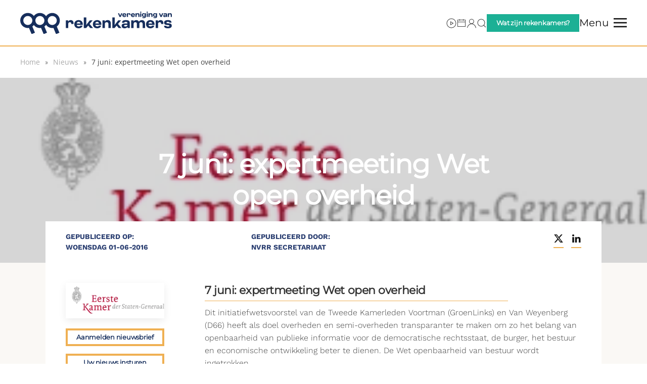

--- FILE ---
content_type: text/html; charset=UTF-8
request_url: https://www.nvrr.nl/nieuws/5532/7-juni-expertmeeting-wet-open-overheid/
body_size: 16218
content:
<!DOCTYPE html>
<html lang="nl-NL">
    <head>
        <meta charset="UTF-8">
        <meta name="viewport" content="width=device-width, initial-scale=1">
        <link rel="icon" href="https://b1370542.smushcdn.com/1370542/wp-content/uploads/2025/02/favi.png?lossy=1&strip=1&webp=1" sizes="any">
                <link rel="icon" href="/wp-content/uploads/2025/02/Favicon.svg" type="image/svg+xml">
                <link rel="apple-touch-icon" href="https://b1370542.smushcdn.com/1370542/wp-content/uploads/2025/02/fav.png?lossy=1&strip=1&webp=1">
                <title>Nieuws: 7 juni: expertmeeting Wet open overheid — Vereniging van Rekenkamers</title>
<meta name='robots' content='max-image-preview:large' />
<link rel='dns-prefetch' href='//www.googletagmanager.com' />
<link rel='dns-prefetch' href='//www.rekenkamers.nl' />
<link rel='dns-prefetch' href='//fonts.googleapis.com' />
<link rel='dns-prefetch' href='//fonts.gstatic.com' />
<link rel='dns-prefetch' href='//ajax.googleapis.com' />
<link rel='dns-prefetch' href='//apis.google.com' />
<link rel='dns-prefetch' href='//google-analytics.com' />
<link rel='dns-prefetch' href='//www.google-analytics.com' />
<link rel='dns-prefetch' href='//ssl.google-analytics.com' />
<link rel='dns-prefetch' href='//youtube.com' />
<link rel='dns-prefetch' href='//s.gravatar.com' />
<link rel='dns-prefetch' href='//b1370542.smushcdn.com' />
<link href='//hb.wpmucdn.com' rel='preconnect' />
<link rel="alternate" type="application/rss+xml" title="Vereniging van Rekenkamers &raquo; feed" href="https://www.rekenkamers.nl/feed/" />
<link rel="alternate" type="application/rss+xml" title="Vereniging van Rekenkamers &raquo; reacties feed" href="https://www.rekenkamers.nl/comments/feed/" />
<link rel="alternate" title="oEmbed (JSON)" type="application/json+oembed" href="https://www.rekenkamers.nl/wp-json/oembed/1.0/embed?url=https%3A%2F%2Fwww.rekenkamers.nl%2Fnieuws%2F5532%2F7-juni-expertmeeting-wet-open-overheid%2F" />
<link rel="alternate" title="oEmbed (XML)" type="text/xml+oembed" href="https://www.rekenkamers.nl/wp-json/oembed/1.0/embed?url=https%3A%2F%2Fwww.rekenkamers.nl%2Fnieuws%2F5532%2F7-juni-expertmeeting-wet-open-overheid%2F&#038;format=xml" />
		<style>
			.lazyload,
			.lazyloading {
				max-width: 100%;
			}
		</style>
		<style id='wp-block-library-inline-css'>
:root{--wp-block-synced-color:#7a00df;--wp-block-synced-color--rgb:122,0,223;--wp-bound-block-color:var(--wp-block-synced-color);--wp-editor-canvas-background:#ddd;--wp-admin-theme-color:#007cba;--wp-admin-theme-color--rgb:0,124,186;--wp-admin-theme-color-darker-10:#006ba1;--wp-admin-theme-color-darker-10--rgb:0,107,160.5;--wp-admin-theme-color-darker-20:#005a87;--wp-admin-theme-color-darker-20--rgb:0,90,135;--wp-admin-border-width-focus:2px}@media (min-resolution:192dpi){:root{--wp-admin-border-width-focus:1.5px}}.wp-element-button{cursor:pointer}:root .has-very-light-gray-background-color{background-color:#eee}:root .has-very-dark-gray-background-color{background-color:#313131}:root .has-very-light-gray-color{color:#eee}:root .has-very-dark-gray-color{color:#313131}:root .has-vivid-green-cyan-to-vivid-cyan-blue-gradient-background{background:linear-gradient(135deg,#00d084,#0693e3)}:root .has-purple-crush-gradient-background{background:linear-gradient(135deg,#34e2e4,#4721fb 50%,#ab1dfe)}:root .has-hazy-dawn-gradient-background{background:linear-gradient(135deg,#faaca8,#dad0ec)}:root .has-subdued-olive-gradient-background{background:linear-gradient(135deg,#fafae1,#67a671)}:root .has-atomic-cream-gradient-background{background:linear-gradient(135deg,#fdd79a,#004a59)}:root .has-nightshade-gradient-background{background:linear-gradient(135deg,#330968,#31cdcf)}:root .has-midnight-gradient-background{background:linear-gradient(135deg,#020381,#2874fc)}:root{--wp--preset--font-size--normal:16px;--wp--preset--font-size--huge:42px}.has-regular-font-size{font-size:1em}.has-larger-font-size{font-size:2.625em}.has-normal-font-size{font-size:var(--wp--preset--font-size--normal)}.has-huge-font-size{font-size:var(--wp--preset--font-size--huge)}.has-text-align-center{text-align:center}.has-text-align-left{text-align:left}.has-text-align-right{text-align:right}.has-fit-text{white-space:nowrap!important}#end-resizable-editor-section{display:none}.aligncenter{clear:both}.items-justified-left{justify-content:flex-start}.items-justified-center{justify-content:center}.items-justified-right{justify-content:flex-end}.items-justified-space-between{justify-content:space-between}.screen-reader-text{border:0;clip-path:inset(50%);height:1px;margin:-1px;overflow:hidden;padding:0;position:absolute;width:1px;word-wrap:normal!important}.screen-reader-text:focus{background-color:#ddd;clip-path:none;color:#444;display:block;font-size:1em;height:auto;left:5px;line-height:normal;padding:15px 23px 14px;text-decoration:none;top:5px;width:auto;z-index:100000}html :where(.has-border-color){border-style:solid}html :where([style*=border-top-color]){border-top-style:solid}html :where([style*=border-right-color]){border-right-style:solid}html :where([style*=border-bottom-color]){border-bottom-style:solid}html :where([style*=border-left-color]){border-left-style:solid}html :where([style*=border-width]){border-style:solid}html :where([style*=border-top-width]){border-top-style:solid}html :where([style*=border-right-width]){border-right-style:solid}html :where([style*=border-bottom-width]){border-bottom-style:solid}html :where([style*=border-left-width]){border-left-style:solid}html :where(img[class*=wp-image-]){height:auto;max-width:100%}:where(figure){margin:0 0 1em}html :where(.is-position-sticky){--wp-admin--admin-bar--position-offset:var(--wp-admin--admin-bar--height,0px)}@media screen and (max-width:600px){html :where(.is-position-sticky){--wp-admin--admin-bar--position-offset:0px}}

/*# sourceURL=wp-block-library-inline-css */
</style><style id='global-styles-inline-css'>
:root{--wp--preset--aspect-ratio--square: 1;--wp--preset--aspect-ratio--4-3: 4/3;--wp--preset--aspect-ratio--3-4: 3/4;--wp--preset--aspect-ratio--3-2: 3/2;--wp--preset--aspect-ratio--2-3: 2/3;--wp--preset--aspect-ratio--16-9: 16/9;--wp--preset--aspect-ratio--9-16: 9/16;--wp--preset--color--black: #000000;--wp--preset--color--cyan-bluish-gray: #abb8c3;--wp--preset--color--white: #ffffff;--wp--preset--color--pale-pink: #f78da7;--wp--preset--color--vivid-red: #cf2e2e;--wp--preset--color--luminous-vivid-orange: #ff6900;--wp--preset--color--luminous-vivid-amber: #fcb900;--wp--preset--color--light-green-cyan: #7bdcb5;--wp--preset--color--vivid-green-cyan: #00d084;--wp--preset--color--pale-cyan-blue: #8ed1fc;--wp--preset--color--vivid-cyan-blue: #0693e3;--wp--preset--color--vivid-purple: #9b51e0;--wp--preset--gradient--vivid-cyan-blue-to-vivid-purple: linear-gradient(135deg,rgb(6,147,227) 0%,rgb(155,81,224) 100%);--wp--preset--gradient--light-green-cyan-to-vivid-green-cyan: linear-gradient(135deg,rgb(122,220,180) 0%,rgb(0,208,130) 100%);--wp--preset--gradient--luminous-vivid-amber-to-luminous-vivid-orange: linear-gradient(135deg,rgb(252,185,0) 0%,rgb(255,105,0) 100%);--wp--preset--gradient--luminous-vivid-orange-to-vivid-red: linear-gradient(135deg,rgb(255,105,0) 0%,rgb(207,46,46) 100%);--wp--preset--gradient--very-light-gray-to-cyan-bluish-gray: linear-gradient(135deg,rgb(238,238,238) 0%,rgb(169,184,195) 100%);--wp--preset--gradient--cool-to-warm-spectrum: linear-gradient(135deg,rgb(74,234,220) 0%,rgb(151,120,209) 20%,rgb(207,42,186) 40%,rgb(238,44,130) 60%,rgb(251,105,98) 80%,rgb(254,248,76) 100%);--wp--preset--gradient--blush-light-purple: linear-gradient(135deg,rgb(255,206,236) 0%,rgb(152,150,240) 100%);--wp--preset--gradient--blush-bordeaux: linear-gradient(135deg,rgb(254,205,165) 0%,rgb(254,45,45) 50%,rgb(107,0,62) 100%);--wp--preset--gradient--luminous-dusk: linear-gradient(135deg,rgb(255,203,112) 0%,rgb(199,81,192) 50%,rgb(65,88,208) 100%);--wp--preset--gradient--pale-ocean: linear-gradient(135deg,rgb(255,245,203) 0%,rgb(182,227,212) 50%,rgb(51,167,181) 100%);--wp--preset--gradient--electric-grass: linear-gradient(135deg,rgb(202,248,128) 0%,rgb(113,206,126) 100%);--wp--preset--gradient--midnight: linear-gradient(135deg,rgb(2,3,129) 0%,rgb(40,116,252) 100%);--wp--preset--font-size--small: 13px;--wp--preset--font-size--medium: 20px;--wp--preset--font-size--large: 36px;--wp--preset--font-size--x-large: 42px;--wp--preset--spacing--20: 0.44rem;--wp--preset--spacing--30: 0.67rem;--wp--preset--spacing--40: 1rem;--wp--preset--spacing--50: 1.5rem;--wp--preset--spacing--60: 2.25rem;--wp--preset--spacing--70: 3.38rem;--wp--preset--spacing--80: 5.06rem;--wp--preset--shadow--natural: 6px 6px 9px rgba(0, 0, 0, 0.2);--wp--preset--shadow--deep: 12px 12px 50px rgba(0, 0, 0, 0.4);--wp--preset--shadow--sharp: 6px 6px 0px rgba(0, 0, 0, 0.2);--wp--preset--shadow--outlined: 6px 6px 0px -3px rgb(255, 255, 255), 6px 6px rgb(0, 0, 0);--wp--preset--shadow--crisp: 6px 6px 0px rgb(0, 0, 0);}:where(.is-layout-flex){gap: 0.5em;}:where(.is-layout-grid){gap: 0.5em;}body .is-layout-flex{display: flex;}.is-layout-flex{flex-wrap: wrap;align-items: center;}.is-layout-flex > :is(*, div){margin: 0;}body .is-layout-grid{display: grid;}.is-layout-grid > :is(*, div){margin: 0;}:where(.wp-block-columns.is-layout-flex){gap: 2em;}:where(.wp-block-columns.is-layout-grid){gap: 2em;}:where(.wp-block-post-template.is-layout-flex){gap: 1.25em;}:where(.wp-block-post-template.is-layout-grid){gap: 1.25em;}.has-black-color{color: var(--wp--preset--color--black) !important;}.has-cyan-bluish-gray-color{color: var(--wp--preset--color--cyan-bluish-gray) !important;}.has-white-color{color: var(--wp--preset--color--white) !important;}.has-pale-pink-color{color: var(--wp--preset--color--pale-pink) !important;}.has-vivid-red-color{color: var(--wp--preset--color--vivid-red) !important;}.has-luminous-vivid-orange-color{color: var(--wp--preset--color--luminous-vivid-orange) !important;}.has-luminous-vivid-amber-color{color: var(--wp--preset--color--luminous-vivid-amber) !important;}.has-light-green-cyan-color{color: var(--wp--preset--color--light-green-cyan) !important;}.has-vivid-green-cyan-color{color: var(--wp--preset--color--vivid-green-cyan) !important;}.has-pale-cyan-blue-color{color: var(--wp--preset--color--pale-cyan-blue) !important;}.has-vivid-cyan-blue-color{color: var(--wp--preset--color--vivid-cyan-blue) !important;}.has-vivid-purple-color{color: var(--wp--preset--color--vivid-purple) !important;}.has-black-background-color{background-color: var(--wp--preset--color--black) !important;}.has-cyan-bluish-gray-background-color{background-color: var(--wp--preset--color--cyan-bluish-gray) !important;}.has-white-background-color{background-color: var(--wp--preset--color--white) !important;}.has-pale-pink-background-color{background-color: var(--wp--preset--color--pale-pink) !important;}.has-vivid-red-background-color{background-color: var(--wp--preset--color--vivid-red) !important;}.has-luminous-vivid-orange-background-color{background-color: var(--wp--preset--color--luminous-vivid-orange) !important;}.has-luminous-vivid-amber-background-color{background-color: var(--wp--preset--color--luminous-vivid-amber) !important;}.has-light-green-cyan-background-color{background-color: var(--wp--preset--color--light-green-cyan) !important;}.has-vivid-green-cyan-background-color{background-color: var(--wp--preset--color--vivid-green-cyan) !important;}.has-pale-cyan-blue-background-color{background-color: var(--wp--preset--color--pale-cyan-blue) !important;}.has-vivid-cyan-blue-background-color{background-color: var(--wp--preset--color--vivid-cyan-blue) !important;}.has-vivid-purple-background-color{background-color: var(--wp--preset--color--vivid-purple) !important;}.has-black-border-color{border-color: var(--wp--preset--color--black) !important;}.has-cyan-bluish-gray-border-color{border-color: var(--wp--preset--color--cyan-bluish-gray) !important;}.has-white-border-color{border-color: var(--wp--preset--color--white) !important;}.has-pale-pink-border-color{border-color: var(--wp--preset--color--pale-pink) !important;}.has-vivid-red-border-color{border-color: var(--wp--preset--color--vivid-red) !important;}.has-luminous-vivid-orange-border-color{border-color: var(--wp--preset--color--luminous-vivid-orange) !important;}.has-luminous-vivid-amber-border-color{border-color: var(--wp--preset--color--luminous-vivid-amber) !important;}.has-light-green-cyan-border-color{border-color: var(--wp--preset--color--light-green-cyan) !important;}.has-vivid-green-cyan-border-color{border-color: var(--wp--preset--color--vivid-green-cyan) !important;}.has-pale-cyan-blue-border-color{border-color: var(--wp--preset--color--pale-cyan-blue) !important;}.has-vivid-cyan-blue-border-color{border-color: var(--wp--preset--color--vivid-cyan-blue) !important;}.has-vivid-purple-border-color{border-color: var(--wp--preset--color--vivid-purple) !important;}.has-vivid-cyan-blue-to-vivid-purple-gradient-background{background: var(--wp--preset--gradient--vivid-cyan-blue-to-vivid-purple) !important;}.has-light-green-cyan-to-vivid-green-cyan-gradient-background{background: var(--wp--preset--gradient--light-green-cyan-to-vivid-green-cyan) !important;}.has-luminous-vivid-amber-to-luminous-vivid-orange-gradient-background{background: var(--wp--preset--gradient--luminous-vivid-amber-to-luminous-vivid-orange) !important;}.has-luminous-vivid-orange-to-vivid-red-gradient-background{background: var(--wp--preset--gradient--luminous-vivid-orange-to-vivid-red) !important;}.has-very-light-gray-to-cyan-bluish-gray-gradient-background{background: var(--wp--preset--gradient--very-light-gray-to-cyan-bluish-gray) !important;}.has-cool-to-warm-spectrum-gradient-background{background: var(--wp--preset--gradient--cool-to-warm-spectrum) !important;}.has-blush-light-purple-gradient-background{background: var(--wp--preset--gradient--blush-light-purple) !important;}.has-blush-bordeaux-gradient-background{background: var(--wp--preset--gradient--blush-bordeaux) !important;}.has-luminous-dusk-gradient-background{background: var(--wp--preset--gradient--luminous-dusk) !important;}.has-pale-ocean-gradient-background{background: var(--wp--preset--gradient--pale-ocean) !important;}.has-electric-grass-gradient-background{background: var(--wp--preset--gradient--electric-grass) !important;}.has-midnight-gradient-background{background: var(--wp--preset--gradient--midnight) !important;}.has-small-font-size{font-size: var(--wp--preset--font-size--small) !important;}.has-medium-font-size{font-size: var(--wp--preset--font-size--medium) !important;}.has-large-font-size{font-size: var(--wp--preset--font-size--large) !important;}.has-x-large-font-size{font-size: var(--wp--preset--font-size--x-large) !important;}
/*# sourceURL=global-styles-inline-css */
</style>

<style id='classic-theme-styles-inline-css'>
/*! This file is auto-generated */
.wp-block-button__link{color:#fff;background-color:#32373c;border-radius:9999px;box-shadow:none;text-decoration:none;padding:calc(.667em + 2px) calc(1.333em + 2px);font-size:1.125em}.wp-block-file__button{background:#32373c;color:#fff;text-decoration:none}
/*# sourceURL=/wp-includes/css/classic-themes.min.css */
</style>
<link rel='stylesheet' id='cmplz-general-css' href='https://www.rekenkamers.nl/wp-content/plugins/complianz-gdpr-premium/assets/css/cookieblocker.min.css?ver=1762365304' media='all' />
<link href="https://www.rekenkamers.nl/wp-content/themes/yootheme-nvrr/css/theme.1.css?ver=1768608011" rel="stylesheet">
<link href="https://www.rekenkamers.nl/wp-content/themes/yootheme/css/theme.update.css?ver=4.5.33" rel="stylesheet">
<link href="https://www.rekenkamers.nl/wp-content/themes/yootheme-nvrr/css/custom.css?ver=4.5.33" rel="stylesheet">
<script src="https://www.rekenkamers.nl/wp-includes/js/jquery/jquery.min.js?ver=3.7.1" id="jquery-core-js"></script>
<script src="https://www.rekenkamers.nl/wp-includes/js/jquery/jquery-migrate.min.js?ver=3.4.1" id="jquery-migrate-js"></script>

<!-- Google tag (gtag.js) snippet toegevoegd door Site Kit -->
<!-- Google Analytics snippet toegevoegd door Site Kit -->
<script src="https://www.googletagmanager.com/gtag/js?id=GT-T5N3F7R5" id="google_gtagjs-js" async></script>
<script id="google_gtagjs-js-after">
window.dataLayer = window.dataLayer || [];function gtag(){dataLayer.push(arguments);}
gtag("set","linker",{"domains":["www.rekenkamers.nl"]});
gtag("js", new Date());
gtag("set", "developer_id.dZTNiMT", true);
gtag("config", "GT-T5N3F7R5");
//# sourceURL=google_gtagjs-js-after
</script>
<link rel="https://api.w.org/" href="https://www.rekenkamers.nl/wp-json/" /><link rel="alternate" title="JSON" type="application/json" href="https://www.rekenkamers.nl/wp-json/wp/v2/posts/5532" /><link rel="EditURI" type="application/rsd+xml" title="RSD" href="https://www.rekenkamers.nl/xmlrpc.php?rsd" />
<link rel='shortlink' href='https://www.rekenkamers.nl/?p=5532' />
<meta name="generator" content="Site Kit by Google 1.170.0" />			<style>.cmplz-hidden {
					display: none !important;
				}</style>		<script>
			document.documentElement.className = document.documentElement.className.replace('no-js', 'js');
		</script>
				<style>
			.no-js img.lazyload {
				display: none;
			}

			figure.wp-block-image img.lazyloading {
				min-width: 150px;
			}

			.lazyload,
			.lazyloading {
				--smush-placeholder-width: 100px;
				--smush-placeholder-aspect-ratio: 1/1;
				width: var(--smush-image-width, var(--smush-placeholder-width)) !important;
				aspect-ratio: var(--smush-image-aspect-ratio, var(--smush-placeholder-aspect-ratio)) !important;
			}

						.lazyload {
				opacity: 0;
			}

			.lazyloading {
				border: 0 !important;
				opacity: 1;
				background: rgba(255, 255, 255, 0) url('https://b1370542.smushcdn.com/1370542/wp-content/plugins/wp-smush-pro/app/assets/images/smush-lazyloader-2.gif?lossy=1&strip=1&webp=1') no-repeat center !important;
				background-size: 16px auto !important;
				min-width: 16px;
			}

					</style>
		<!-- SEO meta tags powered by SmartCrawl https://wpmudev.com/project/smartcrawl-wordpress-seo/ -->
<link rel="canonical" href="https://www.rekenkamers.nl/nieuws/5532/7-juni-expertmeeting-wet-open-overheid/" />
<meta name="description" content="Dit&nbsp;initiatiefwetsvoorstel&nbsp;van de Tweede Kamerleden&nbsp;Voortman (GroenLinks) en&nbsp;Van Weyenberg (D66) heeft als doel&nbsp;overheden en semi-o ..." />
<script type="application/ld+json">{"@context":"https:\/\/schema.org","@graph":[{"@type":"Organization","@id":"https:\/\/www.rekenkamers.nl\/#schema-publishing-organization","url":"https:\/\/www.rekenkamers.nl","name":"Nederlandse Vereniging van Rekenkamers & Rekenkamercommissies","logo":{"@type":"ImageObject","@id":"https:\/\/www.rekenkamers.nl\/#schema-organization-logo","url":"https:\/\/www.rekenkamers.nl\/wp-content\/uploads\/2020\/02\/logo-header.png","height":60,"width":60}},{"@type":"WebSite","@id":"https:\/\/www.rekenkamers.nl\/#schema-website","url":"https:\/\/www.rekenkamers.nl","name":"Nederlandse Vereniging van Rekenkamers & Rekenkamercommissies","encoding":"UTF-8","potentialAction":{"@type":"SearchAction","target":"https:\/\/www.rekenkamers.nl\/search\/{search_term_string}\/","query-input":"required name=search_term_string"},"image":{"@type":"ImageObject","@id":"https:\/\/www.rekenkamers.nl\/#schema-site-logo","url":"https:\/\/www.rekenkamers.nl\/wp-content\/uploads\/2020\/02\/logo-header.png","height":206,"width":1802,"caption":"logo header"}},{"@type":"BreadcrumbList","@id":"https:\/\/www.rekenkamers.nl\/nieuws\/5532\/7-juni-expertmeeting-wet-open-overheid?p=5532&page&name=7-juni-expertmeeting-wet-open-overheid&category_name=nieuws\/#breadcrumb","itemListElement":[{"@type":"ListItem","position":1,"name":"Home","item":"https:\/\/www.rekenkamers.nl"},{"@type":"ListItem","position":2,"name":"Nieuws","item":"https:\/\/www.rekenkamers.nl\/category\/nieuws\/"},{"@type":"ListItem","position":3,"name":"7 juni: expertmeeting Wet open overheid"}]},{"@type":"Person","@id":"https:\/\/www.rekenkamers.nl\/author\/nvrr\/#schema-author","name":"NVRR Secretariaat"},{"@type":"WebPage","@id":"https:\/\/www.rekenkamers.nl\/nieuws\/5532\/7-juni-expertmeeting-wet-open-overheid\/#schema-webpage","isPartOf":{"@id":"https:\/\/www.rekenkamers.nl\/#schema-website"},"publisher":{"@id":"https:\/\/www.rekenkamers.nl\/#schema-publishing-organization"},"url":"https:\/\/www.rekenkamers.nl\/nieuws\/5532\/7-juni-expertmeeting-wet-open-overheid\/","hasPart":[{"@type":"SiteNavigationElement","@id":"https:\/\/www.rekenkamers.nl\/nieuws\/5532\/7-juni-expertmeeting-wet-open-overheid\/#schema-nav-element-49","name":"","url":"https:\/\/www.rekenkamers.nl\/over-ons\/"},{"@type":"SiteNavigationElement","@id":"https:\/\/www.rekenkamers.nl\/nieuws\/5532\/7-juni-expertmeeting-wet-open-overheid\/#schema-nav-element-50","name":"","url":"https:\/\/www.rekenkamers.nl\/over-ons\/ontwikkelteam\/"},{"@type":"SiteNavigationElement","@id":"https:\/\/www.rekenkamers.nl\/nieuws\/5532\/7-juni-expertmeeting-wet-open-overheid\/#schema-nav-element-51","name":"","url":"https:\/\/www.rekenkamers.nl\/over-ons\/commissies\/"},{"@type":"SiteNavigationElement","@id":"https:\/\/www.rekenkamers.nl\/nieuws\/5532\/7-juni-expertmeeting-wet-open-overheid\/#schema-nav-element-52","name":"","url":"https:\/\/www.rekenkamers.nl\/over-ons\/lidmaatschap\/"},{"@type":"SiteNavigationElement","@id":"https:\/\/www.rekenkamers.nl\/nieuws\/5532\/7-juni-expertmeeting-wet-open-overheid\/#schema-nav-element-53","name":"","url":"https:\/\/www.rekenkamers.nl\/over-ons\/kringen\/"},{"@type":"SiteNavigationElement","@id":"https:\/\/www.rekenkamers.nl\/nieuws\/5532\/7-juni-expertmeeting-wet-open-overheid\/#schema-nav-element-54","name":"","url":"https:\/\/www.rekenkamers.nl\/over-ons\/bestuur\/"},{"@type":"SiteNavigationElement","@id":"https:\/\/www.rekenkamers.nl\/nieuws\/5532\/7-juni-expertmeeting-wet-open-overheid\/#schema-nav-element-57","name":"","url":"https:\/\/www.rekenkamers.nl\/over-ons\/contact\/"},{"@type":"SiteNavigationElement","@id":"https:\/\/www.rekenkamers.nl\/nieuws\/5532\/7-juni-expertmeeting-wet-open-overheid\/#schema-nav-element-1476","name":"","url":"https:\/\/www.rekenkamers.nl\/actueel\/agenda\/"},{"@type":"SiteNavigationElement","@id":"https:\/\/www.rekenkamers.nl\/nieuws\/5532\/7-juni-expertmeeting-wet-open-overheid\/#schema-nav-element-62","name":"","url":"https:\/\/www.rekenkamers.nl\/bibliotheek\/"},{"@type":"SiteNavigationElement","@id":"https:\/\/www.rekenkamers.nl\/nieuws\/5532\/7-juni-expertmeeting-wet-open-overheid\/#schema-nav-element-332","name":"","url":"https:\/\/www.rekenkamers.nl\/bibliotheek\/rekenkamerrapporten\/"},{"@type":"SiteNavigationElement","@id":"https:\/\/www.rekenkamers.nl\/nieuws\/5532\/7-juni-expertmeeting-wet-open-overheid\/#schema-nav-element-331","name":"","url":"https:\/\/www.rekenkamers.nl\/bibliotheek\/handreikingen-publicaties\/"},{"@type":"SiteNavigationElement","@id":"https:\/\/www.rekenkamers.nl\/nieuws\/5532\/7-juni-expertmeeting-wet-open-overheid\/#schema-nav-element-333","name":"","url":"https:\/\/www.rekenkamers.nl\/bibliotheek\/verordeningen-jaarverslagen\/"},{"@type":"SiteNavigationElement","@id":"https:\/\/www.rekenkamers.nl\/nieuws\/5532\/7-juni-expertmeeting-wet-open-overheid\/#schema-nav-element-330","name":"","url":"https:\/\/www.rekenkamers.nl\/bibliotheek\/protocollen\/"},{"@type":"SiteNavigationElement","@id":"https:\/\/www.rekenkamers.nl\/nieuws\/5532\/7-juni-expertmeeting-wet-open-overheid\/#schema-nav-element-61","name":"","url":"https:\/\/www.rekenkamers.nl\/actueel\/"},{"@type":"SiteNavigationElement","@id":"https:\/\/www.rekenkamers.nl\/nieuws\/5532\/7-juni-expertmeeting-wet-open-overheid\/#schema-nav-element-83","name":"","url":"https:\/\/www.rekenkamers.nl\/actueel\/nieuws\/"},{"@type":"SiteNavigationElement","@id":"https:\/\/www.rekenkamers.nl\/nieuws\/5532\/7-juni-expertmeeting-wet-open-overheid\/#schema-nav-element-82","name":"","url":"https:\/\/www.rekenkamers.nl\/actueel\/de-mening-van\/"},{"@type":"SiteNavigationElement","@id":"https:\/\/www.rekenkamers.nl\/nieuws\/5532\/7-juni-expertmeeting-wet-open-overheid\/#schema-nav-element-79","name":"Vacatures & offerteverzoeken","url":"https:\/\/www.rekenkamers.nl\/actueel\/vacatures-offerteverzoeken\/"},{"@type":"SiteNavigationElement","@id":"https:\/\/www.rekenkamers.nl\/nieuws\/5532\/7-juni-expertmeeting-wet-open-overheid\/#schema-nav-element-81","name":"","url":"https:\/\/www.rekenkamers.nl\/actueel\/goudvink\/"},{"@type":"SiteNavigationElement","@id":"https:\/\/www.rekenkamers.nl\/nieuws\/5532\/7-juni-expertmeeting-wet-open-overheid\/#schema-nav-element-80","name":"","url":"https:\/\/www.rekenkamers.nl\/actueel\/nieuwsbrief\/"},{"@type":"SiteNavigationElement","@id":"https:\/\/www.rekenkamers.nl\/nieuws\/5532\/7-juni-expertmeeting-wet-open-overheid\/#schema-nav-element-77","name":"","url":"https:\/\/www.rekenkamers.nl\/actueel\/agenda\/"},{"@type":"SiteNavigationElement","@id":"https:\/\/www.rekenkamers.nl\/nieuws\/5532\/7-juni-expertmeeting-wet-open-overheid\/#schema-nav-element-78","name":"","url":"https:\/\/www.rekenkamers.nl\/actueel\/doe-mee-onderzoek\/"},{"@type":"SiteNavigationElement","@id":"https:\/\/www.rekenkamers.nl\/nieuws\/5532\/7-juni-expertmeeting-wet-open-overheid\/#schema-nav-element-75","name":"","url":"https:\/\/www.rekenkamers.nl\/actueel\/energietransitie\/"},{"@type":"SiteNavigationElement","@id":"https:\/\/www.rekenkamers.nl\/nieuws\/5532\/7-juni-expertmeeting-wet-open-overheid\/#schema-nav-element-76","name":"","url":"https:\/\/www.rekenkamers.nl\/actueel\/nieuwsarchief\/"},{"@type":"SiteNavigationElement","@id":"https:\/\/www.rekenkamers.nl\/nieuws\/5532\/7-juni-expertmeeting-wet-open-overheid\/#schema-nav-element-64","name":"","url":"https:\/\/www.rekenkamers.nl\/leden\/"},{"@type":"SiteNavigationElement","@id":"https:\/\/www.rekenkamers.nl\/nieuws\/5532\/7-juni-expertmeeting-wet-open-overheid\/#schema-nav-element-88","name":"Handreikingen","url":"https:\/\/www.rekenkamers.nl\/rekenkamerkompas\/"}]},{"@type":"Article","mainEntityOfPage":{"@id":"https:\/\/www.rekenkamers.nl\/nieuws\/5532\/7-juni-expertmeeting-wet-open-overheid\/#schema-webpage"},"author":{"@id":"https:\/\/www.rekenkamers.nl\/author\/nvrr\/#schema-author"},"publisher":{"@id":"https:\/\/www.rekenkamers.nl\/#schema-publishing-organization"},"dateModified":"2020-11-06T11:44:45","datePublished":"2016-06-01T00:00:00","headline":"Nieuws: 7 juni: expertmeeting Wet open overheid \u2014 Vereniging van Rekenkamers","description":"Dit&nbsp;initiatiefwetsvoorstel&nbsp;van de Tweede Kamerleden&nbsp;Voortman (GroenLinks) en&nbsp;Van Weyenberg (D66) heeft als doel&nbsp;overheden en semi-o ...","name":"7 juni: expertmeeting Wet open overheid","image":{"@type":"ImageObject","@id":"https:\/\/www.rekenkamers.nl\/nieuws\/5532\/7-juni-expertmeeting-wet-open-overheid\/#schema-article-image","url":"https:\/\/www.rekenkamers.nl\/wp-content\/uploads\/2020\/06\/unnamed-file-38.png","height":96,"width":266,"caption":"Unnamed-file-38.png"},"thumbnailUrl":"https:\/\/www.rekenkamers.nl\/wp-content\/uploads\/2020\/06\/unnamed-file-38.png"}]}</script>
<meta property="og:type" content="article" />
<meta property="og:url" content="https://www.rekenkamers.nl/nieuws/5532/7-juni-expertmeeting-wet-open-overheid/" />
<meta property="og:title" content="Nieuws: 7 juni: expertmeeting Wet open overheid — Vereniging van Rekenkamers" />
<meta property="og:description" content="Dit&nbsp;initiatiefwetsvoorstel&nbsp;van de Tweede Kamerleden&nbsp;Voortman (GroenLinks) en&nbsp;Van Weyenberg (D66) heeft als doel&nbsp;overheden en semi-o ..." />
<meta property="og:image" content="https://www.rekenkamers.nl/wp-content/uploads/2020/06/unnamed-file-38.png" />
<meta property="og:image:width" content="266" />
<meta property="og:image:height" content="96" />
<meta property="article:published_time" content="2016-06-01T00:00:00" />
<meta property="article:author" content="NVRR Secretariaat" />
<meta name="twitter:card" content="summary_large_image" />
<meta name="twitter:site" content="NVRRNL" />
<meta name="twitter:title" content="Nieuws: 7 juni: expertmeeting Wet open overheid — Vereniging van Rekenkamers" />
<meta name="twitter:description" content="Dit&nbsp;initiatiefwetsvoorstel&nbsp;van de Tweede Kamerleden&nbsp;Voortman (GroenLinks) en&nbsp;Van Weyenberg (D66) heeft als doel&nbsp;overheden en semi-o ..." />
<meta name="twitter:image" content="https://www.rekenkamers.nl/wp-content/uploads/2020/06/unnamed-file-38.png" />
<!-- /SEO -->
<script src="https://www.rekenkamers.nl/wp-content/themes/yootheme/vendor/assets/uikit/dist/js/uikit.min.js?ver=4.5.33"></script>
<script src="https://www.rekenkamers.nl/wp-content/themes/yootheme/vendor/assets/uikit/dist/js/uikit-icons-framerate.min.js?ver=4.5.33"></script>
<script src="https://www.rekenkamers.nl/wp-content/themes/yootheme/js/theme.js?ver=4.5.33"></script>
<script>window.yootheme ||= {}; var $theme = yootheme.theme = {"i18n":{"close":{"label":"Sluiten","0":"yootheme"},"totop":{"label":"Back to top","0":"yootheme"},"marker":{"label":"Open","0":"yootheme"},"navbarToggleIcon":{"label":"Menu openen","0":"yootheme"},"paginationPrevious":{"label":"Vorige pagina","0":"yootheme"},"paginationNext":{"label":"Volgende pagina","0":"yootheme"},"searchIcon":{"toggle":"Open Search","submit":"Submit Search"},"slider":{"next":"Next slide","previous":"Previous slide","slideX":"Slide %s","slideLabel":"%s of %s"},"slideshow":{"next":"Next slide","previous":"Previous slide","slideX":"Slide %s","slideLabel":"%s of %s"},"lightboxPanel":{"next":"Next slide","previous":"Previous slide","slideLabel":"%s of %s","close":"Close"}}};</script>
<script src="https://www.rekenkamers.nl/wp-content/themes/yootheme-nvrr/js/custom.js?ver=4.5.33"></script>
<!-- <script type='text/javascript' src='https://platform-api.sharethis.com/js/sharethis.js#property=undefined&product=undefined' async='async'></script> -->



<script>
    jQuery(document).ready(function () {    
        jQuery('.gform_wrapper form').addClass('uk-form');
        jQuery('.gform_wrapper fieldset').addClass('uk-fieldset');
        jQuery('.gform_wrapper legend').addClass('uk-legend');
        jQuery('.gform_wrapper input').addClass('uk-input');
        jQuery('.gform_wrapper select').addClass('uk-select');
        jQuery('.gform_wrapper textarea').addClass('uk-textarea');
        jQuery('.gform_wrapper input[type="radio"]').addClass('uk-radio');
        jQuery('.gform_wrapper input[type="checkbox"]').addClass('uk-checkbox');
     jQuery('.gform_button').removeClass( "uk-input" ).addClass('uk-button uk-button-primary');
      });    
</script><link rel="icon" href="https://b1370542.smushcdn.com/1370542/wp-content/uploads/2025/10/fav512-150x150.png?lossy=1&strip=1&webp=1" sizes="32x32" />
<link rel="icon" href="https://b1370542.smushcdn.com/1370542/wp-content/uploads/2025/10/fav512-300x300.png?lossy=1&strip=1&webp=1" sizes="192x192" />
<link rel="apple-touch-icon" href="https://b1370542.smushcdn.com/1370542/wp-content/uploads/2025/10/fav512-300x300.png?lossy=1&strip=1&webp=1" />
<meta name="msapplication-TileImage" content="https://www.rekenkamers.nl/wp-content/uploads/2025/10/fav512-300x300.png" />
    <script>
      (function($) {
        $(document).on('facetwp-loaded', function() {
          $('.facetwp-facet').each(function() {
            var facet = $(this);
            var facet_name = facet.attr('data-name');
            var facet_type = facet.attr('data-type');
            var facet_label = FWP.settings.labels[facet_name];
            if (facet_type !== 'pager' && facet_type !== 'sort') {
              if (facet.closest('.facet-wrap').length < 1 && facet.closest('.facetwp-flyout').length < 1) {
                facet.wrap('<div class="facet-wrap"></div>');
                facet.before('<h5 class="facet-label">' + facet_label + '</h5>');
              }
            }
          });
        });
      })(jQuery);
    </script>
  		<style id="wp-custom-css">
			ul.wpuf-form li {
   padding: 0px;
}		</style>
		    </head>
    <body class="wp-singular post-template-default single single-post postid-5532 single-format-standard wp-theme-yootheme wp-child-theme-yootheme-nvrr ">

        
        <div class="uk-hidden-visually uk-notification uk-notification-top-left uk-width-auto">
            <div class="uk-notification-message">
                <a href="#tm-main" class="uk-link-reset">Skip to main content</a>
            </div>
        </div>

                <div class="tm-page-container uk-clearfix">

            
            
        
        
        <div class="tm-page uk-margin-auto">

                        


<header class="tm-header-mobile uk-hidden@m">


    
        <div class="uk-navbar-container">

            <div class="uk-container uk-container-expand">
                <nav class="uk-navbar" uk-navbar="{&quot;align&quot;:&quot;left&quot;,&quot;container&quot;:&quot;.tm-header-mobile&quot;,&quot;boundary&quot;:&quot;.tm-header-mobile .uk-navbar-container&quot;}">

                                        <div class="uk-navbar-left ">

                        
                                                    <a uk-toggle href="#tm-dialog-mobile" class="uk-navbar-toggle">

        
        <div uk-navbar-toggle-icon></div>

        
    </a>                        
                        
                    </div>
                    
                                        <div class="uk-navbar-center">

                                                    <a href="https://www.rekenkamers.nl/" aria-label="Terug naar de homepage" class="uk-logo uk-navbar-item">
    <img alt="Vereniging van Rekenkamers" width="300" height="44" data-src="/wp-content/uploads/2025/02/logo-vvr.svg" src="[data-uri]" class="lazyload" style="--smush-placeholder-width: 300px; --smush-placeholder-aspect-ratio: 300/44;"></a>                        
                        
                    </div>
                    
                    
                </nav>
            </div>

        </div>

    



        <div id="tm-dialog-mobile" uk-offcanvas="container: true; overlay: true" mode="slide">
        <div class="uk-offcanvas-bar uk-flex uk-flex-column">

                        <button class="uk-offcanvas-close uk-close-large" type="button" uk-close uk-toggle="cls: uk-close-large; mode: media; media: @s"></button>
            
                        <div class="uk-margin-auto-bottom">
                
<div class="uk-panel widget widget_nav_menu" id="nav_menu-6">

    
    
<ul class="uk-nav uk-nav-default">
    
	<li class="menu-item menu-item-type-post_type menu-item-object-page menu-item-has-children uk-parent"><a href="https://www.rekenkamers.nl/bibliotheek/">Bibliotheek</a>
	<ul class="uk-nav-sub">

		<li class="menu-item menu-item-type-custom menu-item-object-custom"><a href="https://www.rekenkamers.nl/rapporten/">Rekenkamerrapporten</a></li>
		<li class="menu-item menu-item-type-post_type menu-item-object-page"><a href="https://www.rekenkamers.nl/bibliotheek/handreikingen-publicaties/">Handreikingen en publicaties</a></li>
		<li class="menu-item menu-item-type-post_type menu-item-object-page"><a href="https://www.rekenkamers.nl/rekenkamerkompas/">Rekenkamerkompas</a></li>
		<li class="menu-item menu-item-type-post_type menu-item-object-page"><a href="https://www.rekenkamers.nl/meta/">Metadossiers en meta-analyses</a></li></ul></li>
	<li class="menu-item menu-item-type-post_type menu-item-object-page menu-item-has-children uk-parent"><a href="https://www.rekenkamers.nl/actueel/nieuws/">Actueel</a>
	<ul class="uk-nav-sub">

		<li class="menu-item menu-item-type-post_type menu-item-object-page"><a href="https://www.rekenkamers.nl/actueel/nieuws/">Nieuws</a></li>
		<li class="menu-item menu-item-type-post_type menu-item-object-page"><a href="https://www.rekenkamers.nl/actueel/doe-mee-onderzoek/">Doe-mee onderzoek</a></li>
		<li class="menu-item menu-item-type-post_type menu-item-object-page"><a href="https://www.rekenkamers.nl/actueel/energietransitie/">Energietransitie</a></li>
		<li class="menu-item menu-item-type-post_type menu-item-object-page"><a href="https://www.rekenkamers.nl/actueel/goudvink/">Goudvink</a></li>
		<li class="menu-item menu-item-type-post_type menu-item-object-page"><a href="https://www.rekenkamers.nl/actueel/agenda/">Agenda</a></li>
		<li class="menu-item menu-item-type-post_type menu-item-object-page"><a href="https://www.rekenkamers.nl/actueel/vacatures-offerteverzoeken/">Vacatures &#038; offerteverzoeken</a></li></ul></li>
	<li class="menu-item menu-item-type-post_type menu-item-object-page menu-item-has-children uk-parent"><a href="https://www.rekenkamers.nl/over-ons/">Over ons</a>
	<ul class="uk-nav-sub">

		<li class="menu-item menu-item-type-post_type menu-item-object-page"><a href="https://www.rekenkamers.nl/wat-zijn-rekenkamers/">Wat zijn rekenkamers?</a></li>
		<li class="menu-item menu-item-type-post_type menu-item-object-page"><a href="https://www.rekenkamers.nl/leden/">Leden</a></li>
		<li class="menu-item menu-item-type-post_type menu-item-object-page"><a href="https://www.rekenkamers.nl/over-ons/lidmaatschap/">Lidmaatschap</a></li>
		<li class="menu-item menu-item-type-post_type menu-item-object-page"><a href="https://www.rekenkamers.nl/actueel/goudvink/">Goudvink</a></li>
		<li class="menu-item menu-item-type-post_type menu-item-object-page"><a href="https://www.rekenkamers.nl/over-ons/ontwikkelteam/">Ontwikkelteam</a></li>
		<li class="menu-item menu-item-type-post_type menu-item-object-page"><a href="https://www.rekenkamers.nl/over-ons/bestuur/">Bestuur</a></li>
		<li class="menu-item menu-item-type-post_type menu-item-object-page"><a href="https://www.rekenkamers.nl/over-ons/commissies/">Commissies</a></li>
		<li class="menu-item menu-item-type-post_type menu-item-object-page"><a href="https://www.rekenkamers.nl/over-ons/vertrouwenspersonen/">Vertrouwenspersonen</a></li>
		<li class="menu-item menu-item-type-taxonomy menu-item-object-category"><a href="https://www.rekenkamers.nl/category/wiki/">Wiki</a></li>
		<li class="menu-item menu-item-type-post_type menu-item-object-page"><a href="https://www.rekenkamers.nl/over-ons/kringen/">Kringen</a></li>
		<li class="menu-item menu-item-type-post_type menu-item-object-page"><a href="https://www.rekenkamers.nl/over-ons/contact/">Contact</a></li></ul></li></ul>

</div>
            </div>
            
            
        </div>
    </div>
    
    
    

</header>




<header class="tm-header uk-visible@m">



        <div uk-sticky media="@m" cls-active="uk-navbar-sticky" sel-target=".uk-navbar-container">
    
        <div class="uk-navbar-container uk-navbar-primary">

            <div class="uk-container">
                <nav class="uk-navbar" uk-navbar="{&quot;align&quot;:&quot;left&quot;,&quot;container&quot;:&quot;.tm-header &gt; [uk-sticky]&quot;,&quot;boundary&quot;:&quot;.tm-header .uk-navbar-container&quot;}">

                                        <div class="uk-navbar-left ">

                                                    <a href="https://www.rekenkamers.nl/" aria-label="Terug naar de homepage" class="uk-logo uk-navbar-item">
    <img alt="Vereniging van Rekenkamers" width="300" height="44" data-src="/wp-content/uploads/2025/02/logo-vvr.svg" src="[data-uri]" class="lazyload" style="--smush-placeholder-width: 300px; --smush-placeholder-aspect-ratio: 300/44;"></a>                        
                                                                            
                        
                    </div>
                    
                    
                                        <div class="uk-navbar-right">

                        
                                                    
<div class="uk-navbar-item widget widget_custom_html" id="custom_html-31">

    
    <div class="textwidget custom-html-widget"><a href="/video/?_video_categorie=webinar-opname" uk-icon="icon: play-circle"></a></div>
</div>

<div class="uk-navbar-item widget widget_custom_html" id="custom_html-30">

    
    <div class="textwidget custom-html-widget"><a href="/actueel/agenda" uk-icon="icon: calendar"></a></div>
</div>

<div class="uk-navbar-item widget widget_custom_html" id="custom_html-13">

    
    <div class="textwidget custom-html-widget"><a href="/besloten" uk-icon="icon: user"></a></div>
</div>

<div class="uk-navbar-item widget widget_custom_html" id="custom_html-12">

    
    <div class="textwidget custom-html-widget"><a href="/geavanceerd-zoeken" uk-icon="icon: search"></a></div>
</div>

<div class="uk-navbar-item widget widget_custom_html" id="custom_html-29">

    
    <div class="textwidget custom-html-widget"><div class="uk-inline">
    <button class="uk-button uk-button-secondary uk-button-small" type="button">Wat zijn rekenkamers?</button>
    <div uk-dropdown>
        <ul class="uk-nav uk-dropdown-nav">
            <li><a href="/wat-zijn-rekenkamers/">Wat is een rekenkamer?</a></li>
            <li><a href="/animatie-rekenkamerwerk/">Animatie rekenkamerwerk</a></li>
            <li><a href="/bibliotheek/handreikingen-publicaties/">Handreikingen en publicaties</a></li>
        </ul>
    </div>
</div></div>
</div>
<a uk-toggle href="#tm-dialog" class="uk-navbar-toggle">

                <span class="uk-margin-small-right uk-text-middle">Menu</span>
        
        <div uk-navbar-toggle-icon></div>

        
    </a>                        
                    </div>
                    
                </nav>
            </div>

        </div>

        </div>
    






        <div id="tm-dialog" uk-offcanvas="container: true" mode="push" flip overlay>
        <div class="uk-offcanvas-bar uk-flex uk-flex-column">

            <button class="uk-offcanvas-close uk-close-large" type="button" uk-close uk-toggle="cls: uk-close-large; mode: media; media: @s"></button>

                        <div class="uk-margin-auto-bottom tm-height-expand">
                
<div class="uk-panel widget widget_nav_menu" id="nav_menu-8">

    
    
<ul class="uk-nav uk-nav-primary uk-nav-">
    
	<li class="menu-item menu-item-type-post_type menu-item-object-page menu-item-has-children uk-parent"><a href="https://www.rekenkamers.nl/bibliotheek/">Bibliotheek</a>
	<ul class="uk-nav-sub">

		<li class="menu-item menu-item-type-custom menu-item-object-custom"><a href="https://www.rekenkamers.nl/rapporten/">Rekenkamerrapporten</a></li>
		<li class="menu-item menu-item-type-post_type menu-item-object-page"><a href="https://www.rekenkamers.nl/bibliotheek/handreikingen-publicaties/">Handreikingen en publicaties</a></li>
		<li class="menu-item menu-item-type-post_type menu-item-object-page"><a href="https://www.rekenkamers.nl/rekenkamerkompas/">Rekenkamerkompas</a></li>
		<li class="menu-item menu-item-type-post_type menu-item-object-page"><a href="https://www.rekenkamers.nl/meta/">Metadossiers en meta-analyses</a></li></ul></li>
	<li class="menu-item menu-item-type-post_type menu-item-object-page menu-item-has-children uk-parent"><a href="https://www.rekenkamers.nl/actueel/nieuws/">Actueel</a>
	<ul class="uk-nav-sub">

		<li class="menu-item menu-item-type-post_type menu-item-object-page"><a href="https://www.rekenkamers.nl/actueel/nieuws/">Nieuws</a></li>
		<li class="menu-item menu-item-type-post_type menu-item-object-page"><a href="https://www.rekenkamers.nl/actueel/doe-mee-onderzoek/">Doe-mee onderzoek</a></li>
		<li class="menu-item menu-item-type-post_type menu-item-object-page"><a href="https://www.rekenkamers.nl/actueel/energietransitie/">Energietransitie</a></li>
		<li class="menu-item menu-item-type-post_type menu-item-object-page"><a href="https://www.rekenkamers.nl/actueel/goudvink/">Goudvink</a></li>
		<li class="menu-item menu-item-type-post_type menu-item-object-page"><a href="https://www.rekenkamers.nl/actueel/agenda/">Agenda</a></li>
		<li class="menu-item menu-item-type-post_type menu-item-object-page"><a href="https://www.rekenkamers.nl/actueel/vacatures-offerteverzoeken/">Vacatures &#038; offerteverzoeken</a></li></ul></li>
	<li class="menu-item menu-item-type-post_type menu-item-object-page menu-item-has-children uk-parent"><a href="https://www.rekenkamers.nl/over-ons/">Over ons</a>
	<ul class="uk-nav-sub">

		<li class="menu-item menu-item-type-post_type menu-item-object-page"><a href="https://www.rekenkamers.nl/wat-zijn-rekenkamers/">Wat zijn rekenkamers?</a></li>
		<li class="menu-item menu-item-type-post_type menu-item-object-page"><a href="https://www.rekenkamers.nl/leden/">Leden</a></li>
		<li class="menu-item menu-item-type-post_type menu-item-object-page"><a href="https://www.rekenkamers.nl/over-ons/lidmaatschap/">Lidmaatschap</a></li>
		<li class="menu-item menu-item-type-post_type menu-item-object-page"><a href="https://www.rekenkamers.nl/actueel/goudvink/">Goudvink</a></li>
		<li class="menu-item menu-item-type-post_type menu-item-object-page"><a href="https://www.rekenkamers.nl/over-ons/ontwikkelteam/">Ontwikkelteam</a></li>
		<li class="menu-item menu-item-type-post_type menu-item-object-page"><a href="https://www.rekenkamers.nl/over-ons/bestuur/">Bestuur</a></li>
		<li class="menu-item menu-item-type-post_type menu-item-object-page"><a href="https://www.rekenkamers.nl/over-ons/commissies/">Commissies</a></li>
		<li class="menu-item menu-item-type-post_type menu-item-object-page"><a href="https://www.rekenkamers.nl/over-ons/vertrouwenspersonen/">Vertrouwenspersonen</a></li>
		<li class="menu-item menu-item-type-taxonomy menu-item-object-category"><a href="https://www.rekenkamers.nl/category/wiki/">Wiki</a></li>
		<li class="menu-item menu-item-type-post_type menu-item-object-page"><a href="https://www.rekenkamers.nl/over-ons/kringen/">Kringen</a></li>
		<li class="menu-item menu-item-type-post_type menu-item-object-page"><a href="https://www.rekenkamers.nl/over-ons/contact/">Contact</a></li></ul></li></ul>

</div>
            </div>
            
                        <div class="uk-grid-margin">
                
<div class="uk-grid uk-child-width-1-1" uk-grid>    <div>
<div class="uk-panel widget widget_custom_html" id="custom_html-19">

    
    <div class="textwidget custom-html-widget"><hr>
Het secretariaat is bereikbaar op werkdagen van 9.00 tot 17.00 uur.<br>Telefoon: 085 - 225 02 75. E-mail: info@rekenkamers.nl.
<hr></div>
</div>
</div>    <div>
<div class="uk-panel widget widget_search" id="search-3">

    
    

    <form id="search-2" action="https://www.rekenkamers.nl/" method="get" role="search" class="uk-search uk-search-default uk-width-1-1"><span uk-search-icon></span><input name="s" placeholder="Zoeken" required aria-label="Zoeken" type="search" class="uk-search-input"></form>
    

</div>
</div></div>            </div>
            
        </div>
    </div>
    
    
    


</header>

            
            <div id="builderwidget-11" class="builder"><!-- Builder #builderwidget-11 --><style class="uk-margin-remove-adjacent">#builderwidget-11\#0{padding-top: 0px; padding-bottom: 2px;}</style>
<div id="builderwidget-11#0" class="uk-section-primary uk-section">
    
        
        
        
            
                                <div class="uk-container">                
                    <div class="uk-grid tm-grid-expand uk-child-width-1-1 uk-grid-margin">
<div class="uk-width-1-1">
    
        
            
            
            
                
                    
                
            
        
    
</div></div>
                                </div>                
            
        
    
</div></div>
            <main id="tm-main" >

                <!-- Builder #template-8HZA5zOt --><style class="uk-margin-remove-adjacent">#template-8HZA5zOt\#0 .uk-text-primary{color: #293d70 !important; text-transform: uppercase; font-weight: bold;}#template-8HZA5zOt\#1 .uk-text-primary{color: #293d70 !important; text-transform: uppercase; font-weight: bold;}</style>
<div class="uk-section-default uk-section uk-section-xsmall">
    
        
        
        
            
                                <div class="uk-container">                
                    <div class="uk-grid tm-grid-expand uk-child-width-1-1 uk-grid-margin">
<div class="uk-width-1-1@m">
    
        
            
            
            
                
                    

<nav aria-label="Breadcrumb" class="uk-margin-small">
    <ul class="uk-breadcrumb uk-margin-remove-bottom" vocab="https://schema.org/" typeof="BreadcrumbList">
    
            <li property="itemListElement" typeof="ListItem">            <a href="https://www.rekenkamers.nl/" property="item" typeof="WebPage"><span property="name">Home</span></a>
            <meta property="position" content="1">
            </li>    
            <li property="itemListElement" typeof="ListItem">            <a href="https://www.rekenkamers.nl/category/nieuws/" property="item" typeof="WebPage"><span property="name">Nieuws</span></a>
            <meta property="position" content="2">
            </li>    
            <li property="itemListElement" typeof="ListItem">            <span property="name" aria-current="page">7 juni: expertmeeting Wet open overheid</span>            <meta property="position" content="3">
            </li>    
    </ul>
</nav>

                
            
        
    
</div></div>
                                </div>                
            
        
    
</div>
<div class="uk-section-primary uk-position-relative">
        <div data-src="https://b1370542.smushcdn.com/1370542/wp-content/uploads/2020/06/unnamed-file-38.png?lossy=1&strip=1&webp=1" data-sources="[{&quot;type&quot;:&quot;image\/webp&quot;,&quot;srcset&quot;:&quot;https:\/\/www.rekenkamers.nl\/wp-json\/yootheme\/image?src=%7B%22file%22%3A%22wp-content%2Fuploads%2F2020%2F06%2Funnamed-file-38.png%22%2C%22type%22%3A%22webp%2C100%22%7D&amp;hash=9aa405dc 266w&quot;,&quot;sizes&quot;:&quot;(max-aspect-ratio: 266\/96) 277vh&quot;}]" uk-img class="uk-background-norepeat uk-background-cover uk-background-center-center uk-section uk-section-large uk-padding-remove-bottom">    
        
                <div class="uk-position-cover" style="background-color: rgba(51,51,51,0.2);"></div>        
        
            
                                <div class="uk-container uk-container-xlarge uk-position-relative">                
                    <div class="uk-grid tm-grid-expand uk-child-width-1-1 uk-margin">
<div class="uk-light uk-width-1-1@m">
    
        
            
            
            
                
                    
<h1 class="uk-heading-small uk-margin-small uk-width-2xlarge uk-margin-auto uk-text-center">        7 juni: expertmeeting Wet open overheid    </h1>
                
            
        
    
</div></div><div class="uk-container uk-container-small"><div class="uk-grid tm-grid-expand uk-grid-collapse" uk-grid>
<div class="uk-grid-item-match uk-width-1-3@m" id="template-8HZA5zOt#0">
        <div class="uk-tile-default uk-tile  uk-tile-xsmall uk-flex uk-flex-middle">    
        
            
            
                        <div class="uk-panel uk-width-1-1">            
                
                    <div class="uk-panel uk-text-small uk-text-primary uk-margin">Gepubliceerd op:<br>woensdag 01-06-2016</div>
                
                        </div>            
        
        </div>    
</div>
<div class="uk-grid-item-match uk-width-1-3@m" id="template-8HZA5zOt#1">
        <div class="uk-tile-default uk-tile  uk-tile-xsmall uk-flex uk-flex-middle">    
        
            
            
                        <div class="uk-panel uk-width-1-1">            
                
                    <div class="uk-panel uk-text-small uk-text-primary uk-margin">Gepubliceerd door:<br>NVRR Secretariaat</div>
                
                        </div>            
        
        </div>    
</div>
<div class="uk-grid-item-match uk-width-1-3@m">
        <div class="uk-tile-default uk-tile  uk-tile-xsmall uk-flex uk-flex-middle">    
        
            
            
                        <div class="uk-panel uk-width-1-1">            
                
                    
<div class="uk-margin uk-text-right" uk-scrollspy="target: [uk-scrollspy-class];">    <ul class="uk-child-width-auto uk-grid-small uk-flex-inline uk-flex-middle" uk-grid>
            <li class="el-item">
<a class="el-link uk-icon-button" href="https://x.com/intent/post?url=https%3A%2F%2Fwww.nvrr.nl%2Fnieuws%2F5532%2F7-juni-expertmeeting-wet-open-overheid%2F&amp;text=" rel="noreferrer" target="_blank"><span uk-icon="icon: x;"></span></a></li>
            <li class="el-item">
<a class="el-link uk-icon-button" href="https://www.linkedin.com/sharing/share-offsite/?url=https%3A%2F%2Fwww.nvrr.nl%2Fnieuws%2F5532%2F7-juni-expertmeeting-wet-open-overheid%2F" rel="noreferrer" target="_blank"><span uk-icon="icon: linkedin;"></span></a></li>
    
    </ul></div>
                
                        </div>            
        
        </div>    
</div></div></div>
                                </div>                
            
        
        </div>
    
</div>
<div class="uk-section-muted uk-section uk-section-large uk-padding-remove-top">
    
        
        
        
            
                                <div class="uk-container uk-container-small">                
                    <div class="uk-margin uk-margin-remove-bottom uk-container"><div class="uk-grid tm-grid-expand uk-grid-column-collapse" uk-grid>
<div class="uk-grid-item-match uk-width-1-4@m">
        <div class="uk-tile-default uk-tile  uk-tile-small">    
        
            
            
            
                
                    
<div class="uk-margin">
        <picture>
<source type="image/webp" data-srcset="https://www.rekenkamers.nl/wp-json/yootheme/image?src=%7B%22file%22%3A%22wp-content%2Fuploads%2F2020%2F06%2Funnamed-file-38.png%22%2C%22type%22%3A%22webp%2C100%22%2C%22thumbnail%22%3A%22%2C%2C%22%7D&amp;hash=83eb9b57 266w" data-sizes="(min-width: 266px) 266px">
<img decoding="async" data-src="https://www.rekenkamers.nl/wp-json/yootheme/image?src=%7B%22file%22%3A%22wp-content%2Fuploads%2F2020%2F06%2Funnamed-file-38.png%22%2C%22thumbnail%22%3A%22%2C%2C%22%7D&amp;hash=87c385b5" width="266" height="96" class="el-image uk-box-shadow-medium lazyload" alt src="[data-uri]" style="--smush-placeholder-width: 266px; --smush-placeholder-aspect-ratio: 266/96;">
</picture>    
    
</div>
<div class="uk-margin">
        <div class="uk-flex-middle uk-grid-small uk-child-width-1-1" uk-grid>    
    
                <div class="el-item">
        
        
<a class="el-content uk-width-1-1 uk-button uk-button-primary uk-button-small" href="/actueel/nieuwsbrief/">
    
        Aanmelden nieuwsbrief    
    
</a>


                </div>
        
    
                <div class="el-item">
        
        
<a class="el-content uk-width-1-1 uk-button uk-button-primary uk-button-small" href="/actueel/nieuws/insturen/">
    
        Uw nieuws insturen    
    
</a>


                </div>
        
    
        </div>    
</div>

                
            
        
        </div>    
</div>
<div class="uk-grid-item-match uk-width-3-4@m">
        <div class="uk-tile-default uk-tile  uk-tile-small">    
        
            
            
            
                
                    
<h3 class="uk-h4 uk-heading-divider uk-margin-small uk-width-xlarge">        7 juni: expertmeeting Wet open overheid    </h3><div class="uk-panel uk-margin-small"><p>Dit&nbsp;initiatiefwetsvoorstel&nbsp;van de Tweede Kamerleden&nbsp;Voortman (GroenLinks) en&nbsp;Van Weyenberg (D66) heeft als doel&nbsp;overheden en semi-overheden transparanter te maken om zo het belang van openbaarheid van publieke informatie voor de democratische rechtsstaat, de burger, het bestuur en economische ontwikkeling beter te dienen. De Wet openbaarheid van bestuur wordt ingetrokken.</p>
<p>Om deze doelen te bereiken verankert het voorstel de toegang tot publieke informatie en het hergebruik van die informatie als rechten van burgers. Daarnaast wordt de actieve openbaarheid versterkt door het verplicht stellen van openbaarmaking uit eigen beweging van bepaalde categorie&euml;n informatie. Overheidsorganen moeten&nbsp;een online beschikbaar register gaan bijhouden van de documenten en datasets waarover zij beschikken.&nbsp;Om de gewenste&nbsp;normalisering in de verhouding tussen burger en overheid te bewerkstelligen en de implementatie van deze wet te bevorderen, wordt de functie van Informatiecommissaris gecre&euml;erd. Diens taak is het om organen en burgers te ondersteunen en om conflicten op te lossen door belangen bij elkaar te brengen.<br /> <br />
<em>(bron:&nbsp;www.eerstekamer.nl)</em></p>
<p>Op 7 juni wordt op verzoek van&nbsp;&nbsp;de&nbsp;Eerste Kamercommissie BIZA/AZ een expertmeeting georganiseerd. De NVRR is daarbij niet uitgenodigd. Het bestuur heeft de VNG gevraagd de belangen van de rekenkamers in te brengen.</p>
<p>&nbsp;Als NVRR hebben we een direct belang bij het goed formuleren van de grenzen van de openbaarheid bij het uitvoeren van rekenkameronderzoek. Daartoe hebben we een <strong>position paper </strong>ingediend. Onderstaand leest u de tekst:</p>
<p><strong>Waar gaat het om? </strong><br /> <br />
Voor de Algemene Rekenkamer is in het voorstel van Wet open overheid geregeld dat onderzoeksdocumenten niet openbaar hoeven te worden. Het zou belangrijk en praktisch zijn om dat ook te regelen voor de lokale rekenkamers en rekenkamercommissies; de argumenten genoemd in de brief van de Algemene Rekenkamer gelden ook voor ons. WOO-verzoeken zijn schadelijk voor onze onderzoekspositie. Niet alleen vanwege het&nbsp;risico van voortijdige openbaarmaking en/of verplichte openbaarmaking van niet of onvoldoende geverifieerde gegevens waardoor geen recht wordt gedaan aan de onderzochte, maar juist ook vanwege het risico dat medewerkers van de onderzochte niet willen werken aan het onderzoek in de wetenschap dat hun documenten of hun interviewverslag openbaar kunnen worden. Het zonder verdere clausulering van toepassing laten zijn van de WOO op lokale rekenkamers en rekenkamercommissies zal onvermijdelijk zijn weerslag hebben op de manier waarop wij ons werk kunnen doen en daarmee op de kern van onze taak om de gemeenteraad, de provinciale staten en de burger te voorzien van objectieve en afgewogen oordelen en onderzoeksrapporten.</p>
<p>We waren in de veronderstelling dat bij de behandeling in de Tweede Kamer in het verlengde van de regeling voor de Algemene Rekenkamer voor de lokale rekenkamers iets vergelijkbaars zou worden geregeld. Toen we merkten dat dat niet het geval was hebben we nog contact opgenomen met Kamerleden, maar onze interventie bij de Tweede Kamer was te laat. Wellicht is er daar niet aan gedacht omdat de lokale rekenkamers anders dan de Algemene Rekenkamer een bestuursorgaan zijn. We zijn namelijk bestuursorgaan en in artikel 1:1 van de AWB niet genoemd bij de uitzonderingen (lid 2) anders dan de algemene rekenkamer (e) en de ombudsmannen (f).We zien dit als een onzorgvuldigheid bij de besluitvorming over deze wet. Het op een vergelijkbare manier behandelen van de lokale rekenkamers en rekenkamercommissies ligt voor de hand en er is voor zover wij hebben kunnen waarnemen in ieder geval niet bewust gekozen om dit niet te doen.</p>
<p><strong>Wat zou er concreet moeten gebeuren? </strong><br /> <br />
Voor de Algemene Rekenkamer wordt nu via artikel 9.7 de compatibiliteitswet aangepast; daar worden aan toegevoegd de artikelen 96a en 96b. In analogie zou bij de noodzakelijke aanpassing van de gemeentewet (artikel 9.13) een onderdeel D moeten worden toegevoegd met daarin een artikel 185a en 185b gemeentewet en op analoge wijze voor de provinciewet (een artikel 186a en 186b). Net zo als de Algemene Rekenkamer zullen ook na de wetswijziging lokale rekenkamers en rekenkamercommissies zich blijven verantwoorden over hun bedrijfsvoering. Transparantie blijft dus het uitgangspunt. In die zin steunen we ook van harte de uitgangspunten van de WOO.&nbsp;</p></div><hr class="uk-margin-medium uk-margin-remove-bottom"><div class="uk-panel uk-text-meta uk-margin-small">NB Naarmate de datum waarop dit bericht gepubliceerd is verder in het verleden ligt, neemt de actualiteitswaarde af. Ook kan het bericht ingehaald zijn door de nieuwe actualiteit. Raadpleeg indien nodig ook andere bronnen.</div>
                
            
        
        </div>    
</div></div></div>
                                </div>                
            
        
    
</div>        
            </main>

            
                        <footer>
                <!-- Builder #footer --><style class="uk-margin-remove-adjacent">#footer\#0{padding-top: 4px; padding-bottom: 2px; background: #162E5C;}#footer\#1{background-color: #d9dded;}#footer\#2{background-color: #d9dded;}#footer\#3{background-color: #162e5c;}</style>
<div id="footer#0" class="uk-section-primary uk-section uk-section-xsmall">
    
        
        
        
            
                                <div class="uk-container">                
                    <div class="uk-grid tm-grid-expand uk-child-width-1-1 uk-grid-margin">
<div class="uk-width-1-1@m">
    
        
            
            
            
                
                    
                
            
        
    
</div></div>
                                </div>                
            
        
    
</div>
<div id="footer#1" class="uk-section-muted uk-section uk-section-xsmall uk-padding-remove-top">
    
        
        
        
            
                                <div class="uk-container">                
                    <div class="uk-grid tm-grid-expand uk-grid-margin">
<div class="uk-width-1-2@m">
    
        
            
            
            
                
                    
<div class="uk-margin uk-width-small">
        <img data-src="/wp-content/uploads/2025/09/logo-blok.svg" width="220" height="220" class="el-image lazyload" alt src="[data-uri]" style="--smush-placeholder-width: 220px; --smush-placeholder-aspect-ratio: 220/220;">    
    
</div>
                
            
        
    
</div></div>
                                </div>                
            
        
    
</div>
<div id="footer#2" class="uk-section-default uk-section uk-section-small uk-padding-remove-top">
    
        
        
        
            
                                <div class="uk-container">                
                    <div class="uk-grid tm-grid-expand uk-margin-small" uk-grid>
<div class="uk-width-1-2@s uk-width-1-4@m">
    
        
            
            
            
                
                    <div class="uk-panel uk-margin-small"><p>Het <a href="https://www.rekenkamers.nl/over-ons/contact/">secretariaat</a> is bereikbaar op werkdagen van 9.00 tot 17.00 uur.</p></div>
                
            
        
    
</div>
<div class="uk-width-1-2@s uk-width-1-4@m">
    
        
            
            
            
                
                    <div class="uk-panel uk-margin-small"><p>Telefoon: 085 - 225 02 75 <br />E-mail: info@rekenkamers.nl</p></div>
                
            
        
    
</div>
<div class="uk-grid-item-match uk-flex-bottom uk-width-1-1@s uk-width-1-2@m">
    
        
            
            
                        <div class="uk-panel uk-width-1-1">            
                
                    <div class="uk-panel uk-margin-small"><p>In het kader van onze dienstverlening verwerken wij persoonsgegevens.</p></div>
<div class="uk-margin-small">
        <div class="uk-flex-middle uk-grid-small uk-child-width-auto" uk-grid>    
    
                <div class="el-item">
        
        
<a class="el-content uk-button uk-button-text" href="/disclaimer/">
    
        Disclaimer    
    
</a>


                </div>
        
    
                <div class="el-item">
        
        
<a class="el-content uk-button uk-button-text" href="/privacyverklaring-eu/">
    
        Privacyverklaring    
    
</a>


                </div>
        
    
                <div class="el-item">
        
        
<a class="el-content uk-button uk-button-text" href="/cookiebeleid-eu/">
    
        Cookiebeleid    
    
</a>


                </div>
        
    
        </div>    
</div>

<div class="uk-margin-small">
        <div class="uk-flex-middle uk-grid-small uk-child-width-auto" uk-grid>    
    
                <div class="el-item">
        
        
<a class="el-content uk-button uk-button-text" href="/bibliotheek/handreikingen-publicaties/publicaties-en-plannen-vereniging/">
    
        Verenigingsstatuten en directiestatuut    
    
</a>


                </div>
        
    
                <div class="el-item">
        
        
<a class="el-content uk-button uk-button-text" href="/bibliotheek/handreikingen-publicaties/publicaties-en-plannen-vereniging/">
    
        Huishoudelijk reglement    
    
</a>


                </div>
        
    
        </div>    
</div>

                
                        </div>            
        
    
</div></div>
                                </div>                
            
        
    
</div>
<div id="footer#3" class="uk-section-secondary uk-section uk-section-small">
    
        
        
        
            
                                <div class="uk-container">                
                    <div class="uk-grid tm-grid-expand uk-grid-margin" uk-grid>
<div class="uk-width-1-2@s uk-width-1-4@m">
    
        
            
            
            
                
                    
<h4 class="uk-h4 uk-margin-small">        Over ons    </h4>
<ul class="uk-list uk-margin-small">
    
    
                <li class="el-item">            <div class="el-content uk-panel"><a href="/over-ons/bestuur/" class="el-link uk-link-text uk-margin-remove-last-child">Bestuur</a></div>        </li>                <li class="el-item">            <div class="el-content uk-panel"><a href="/over-ons/commissies/" class="el-link uk-link-text uk-margin-remove-last-child">Commissies</a></div>        </li>                <li class="el-item">            <div class="el-content uk-panel"><a href="/over-ons/contact/" class="el-link uk-link-text uk-margin-remove-last-child">Contact</a></div>        </li>                <li class="el-item">            <div class="el-content uk-panel"><a href="/rekenkamerkompas/" class="el-link uk-link-text uk-margin-remove-last-child">Rekenkamerkompas</a></div>        </li>                <li class="el-item">            <div class="el-content uk-panel"><a href="/over-ons/ontwikkelteam/" class="el-link uk-link-text uk-margin-remove-last-child">Ontwikkelteam</a></div>        </li>                <li class="el-item">            <div class="el-content uk-panel"><a href="/actueel/vacatures-offerteverzoeken/" class="el-link uk-link-text uk-margin-remove-last-child">Vacatures & offerteverzoeken</a></div>        </li>        
    
    
</ul>
                
            
        
    
</div>
<div class="uk-width-1-2@s uk-width-1-4@m">
    
        
            
            
            
                
                    
<h4 class="uk-h4 uk-margin-small">        <a class="el-link uk-link-reset" href="/actueel/agenda/">Agenda</a>    </h4>
<ul class="uk-list uk-margin-small">
    
    
                <li class="el-item">            <div class="el-content uk-panel"><a href="https://www.rekenkamers.nl/agenda/18051/lunchwebinar-kennis-maken-met-de-raad-4-december/" class="el-link uk-link-text uk-margin-remove-last-child">Lunchwebinar ‘Kennis maken met…</a></div>        </li>                <li class="el-item">            <div class="el-content uk-panel"><a href="https://www.rekenkamers.nl/agenda/18864/training-begrijpelijk-leren-schrijven/" class="el-link uk-link-text uk-margin-remove-last-child">Training: Begrijpelijk leren sc…</a></div>        </li>                <li class="el-item">            <div class="el-content uk-panel"><a href="https://www.rekenkamers.nl/agenda/18820/interviewtraining-voor-rekenkamers/" class="el-link uk-link-text uk-margin-remove-last-child">Interviewtraining voor rekenkam…</a></div>        </li>                <li class="el-item">            <div class="el-content uk-panel"><a href="https://www.rekenkamers.nl/agenda/18815/masterclass-met-de-rekenkamer-de-volksvertegenwoordiging-in-positie-brengen/" class="el-link uk-link-text uk-margin-remove-last-child">Masterclass: Met de rekenkamer…</a></div>        </li>                <li class="el-item">            <div class="el-content uk-panel"><a href="https://www.rekenkamers.nl/agenda/18993/training-begrijpelijk-leren-schrijven-2/" class="el-link uk-link-text uk-margin-remove-last-child">Training: Begrijpelijk leren sc…</a></div>        </li>        
    
    
</ul>
<div class="uk-margin">
    
    
        
        
<a class="el-content uk-button uk-button-text" href="/actueel/agenda/">
    
        Bekijk alles    
    
</a>


        
    
    
</div>

                
            
        
    
</div>
<div class="uk-width-1-2@s uk-width-1-4@m">
    
        
            
            
            
                
                    
<h4 class="uk-h4 uk-margin-small">        <a class="el-link uk-link-reset" href="/bibliotheek/">Bibliotheek</a>    </h4>
<ul class="uk-list uk-margin-small">
    
    
                <li class="el-item">            <div class="el-content uk-panel"><a href="https://www.rekenkamers.nl/publicatie/17650/model-samenwerkingsovereenkomst-rekenkamers-via-personele-unie/" class="el-link uk-link-text uk-margin-remove-last-child">Model samenwerkingsovereenkomst…</a></div>        </li>                <li class="el-item">            <div class="el-content uk-panel"><a href="https://www.rekenkamers.nl/publicatie/17203/handreiking-rapportage-van-de-opvolging-van-de-rekenkameraanbevelingen/" class="el-link uk-link-text uk-margin-remove-last-child">Handreiking ‘Rapportage van de…</a></div>        </li>                <li class="el-item">            <div class="el-content uk-panel"><a href="https://www.rekenkamers.nl/rekenkamerrapport/15838/zorg-voor-groen-onderzoek-naar-groene-buitenruimte/" class="el-link uk-link-text uk-margin-remove-last-child">Zorg voor groen &#8211; onderzo…</a></div>        </li>                <li class="el-item">            <div class="el-content uk-panel"><a href="https://www.rekenkamers.nl/publicatie/11541/handleiding-doelmatigheids-en-doeltreffendheidsonderzoek/" class="el-link uk-link-text uk-margin-remove-last-child">Handleiding doelmatigheids- en…</a></div>        </li>                <li class="el-item">            <div class="el-content uk-panel"><a href="https://www.rekenkamers.nl/publicatie/11438/nvrr-jubileumbundel-20-jaar/" class="el-link uk-link-text uk-margin-remove-last-child">NVRR Jubileumbundel 20 jaar</a></div>        </li>        
    
    
</ul>
<div class="uk-margin">
    
    
        
        
<a class="el-content uk-button uk-button-text" href="/bibliotheek/">
    
        Bekijk alles    
    
</a>


        
    
    
</div>

                
            
        
    
</div>
<div class="uk-width-1-2@s uk-width-1-4@m">
    
        
            
            
            
                
                    
<h4 class="uk-h4 uk-margin-small">        <a class="el-link uk-link-reset" href="/actueel/nieuws/">Nieuws</a>    </h4>
<ul class="uk-list uk-margin-small">
    
    
                <li class="el-item">            <div class="el-content uk-panel"><a href="https://www.rekenkamers.nl/nieuws/19020/5-vragen-aan-samantha-langendoen/" class="el-link uk-link-text uk-margin-remove-last-child">5 vragen aan Samantha Langendoe…</a></div>        </li>                <li class="el-item">            <div class="el-content uk-panel"><a href="https://www.rekenkamers.nl/nieuws/19018/scriptie-onafhankelijkheid-decentrale-rekenkamers/" class="el-link uk-link-text uk-margin-remove-last-child">Scriptie onafhankelijkheid dece…</a></div>        </li>                <li class="el-item">            <div class="el-content uk-panel"><a href="https://www.rekenkamers.nl/nieuws/18963/najaarscongres-2025-verslag/" class="el-link uk-link-text uk-margin-remove-last-child">Najaarscongres 2025 verslag</a></div>        </li>                <li class="el-item">            <div class="el-content uk-panel"><a href="https://www.rekenkamers.nl/nieuws/18925/winnaars-goudvink-2025-bekend-gemaakt/" class="el-link uk-link-text uk-margin-remove-last-child">Winnaar(s) Goudvink 2025 bekend…</a></div>        </li>                <li class="el-item">            <div class="el-content uk-panel"><a href="https://www.rekenkamers.nl/nieuws/18924/onderzoek-opvolging-aanbevelingen/" class="el-link uk-link-text uk-margin-remove-last-child">Onderzoek opvolging aanbeveling…</a></div>        </li>        
    
    
</ul>
<div class="uk-margin">
    
    
        
        
<a class="el-content uk-button uk-button-text" href="/actueel/nieuws/">
    
        Bekijk alles    
    
</a>


        
    
    
</div>

                
            
        
    
</div></div><div class="uk-grid tm-grid-expand uk-child-width-1-1 uk-grid-margin">
<div class="uk-width-1-1">
    
        
            
            
            
                
                    <div class="uk-panel uk-margin">Website door <a href="https://www.interactiegroep.nl" target="_blank" rel="noopener">Interactie Groep</a>.</div>
                
            
        
    
</div></div>
                                </div>                
            
        
    
</div>            </footer>
            
        </div>

                </div>
        
        <script type="speculationrules">
{"prefetch":[{"source":"document","where":{"and":[{"href_matches":"/*"},{"not":{"href_matches":["/wp-*.php","/wp-admin/*","/wp-content/uploads/*","/wp-content/*","/wp-content/plugins/*","/wp-content/themes/yootheme-nvrr/*","/wp-content/themes/yootheme/*","/*\\?(.+)"]}},{"not":{"selector_matches":"a[rel~=\"nofollow\"]"}},{"not":{"selector_matches":".no-prefetch, .no-prefetch a"}}]},"eagerness":"conservative"}]}
</script>

			<script type="text/javascript">
				var _paq = _paq || [];
					_paq.push(['setCustomDimension', 1, '{"ID":2,"name":"NVRR Secretariaat","avatar":"e9cd878f240f70636c1d99ca2e5dba95"}']);
				_paq.push(['trackPageView']);
								(function () {
					var u = "https://analytics1.wpmudev.com/";
					_paq.push(['setTrackerUrl', u + 'track/']);
					_paq.push(['setSiteId', '10309']);
					var d   = document, g = d.createElement('script'), s = d.getElementsByTagName('script')[0];
					g.type  = 'text/javascript';
					g.async = true;
					g.defer = true;
					g.src   = 'https://analytics.wpmucdn.com/matomo.js';
					s.parentNode.insertBefore(g, s);
				})();
			</script>
			
<!-- Consent Management powered by Complianz | GDPR/CCPA Cookie Consent https://wordpress.org/plugins/complianz-gdpr -->
<div id="cmplz-cookiebanner-container"><div class="cmplz-cookiebanner cmplz-hidden banner-1 bottom-minimal optin cmplz-bottom cmplz-categories-type-view-preferences" aria-modal="true" data-nosnippet="true" role="dialog" aria-live="polite" aria-labelledby="cmplz-header-1-optin" aria-describedby="cmplz-message-1-optin">
	<div class="cmplz-header">
		<div class="cmplz-logo"></div>
		<div class="cmplz-title" id="cmplz-header-1-optin">Beheer cookie toestemming</div>
		<div class="cmplz-close" tabindex="0" role="button" aria-label="Dialog sluiten">
			<svg aria-hidden="true" focusable="false" data-prefix="fas" data-icon="times" class="svg-inline--fa fa-times fa-w-11" role="img" xmlns="http://www.w3.org/2000/svg" viewBox="0 0 352 512"><path fill="currentColor" d="M242.72 256l100.07-100.07c12.28-12.28 12.28-32.19 0-44.48l-22.24-22.24c-12.28-12.28-32.19-12.28-44.48 0L176 189.28 75.93 89.21c-12.28-12.28-32.19-12.28-44.48 0L9.21 111.45c-12.28 12.28-12.28 32.19 0 44.48L109.28 256 9.21 356.07c-12.28 12.28-12.28 32.19 0 44.48l22.24 22.24c12.28 12.28 32.2 12.28 44.48 0L176 322.72l100.07 100.07c12.28 12.28 32.2 12.28 44.48 0l22.24-22.24c12.28-12.28 12.28-32.19 0-44.48L242.72 256z"></path></svg>
		</div>
	</div>

	<div class="cmplz-divider cmplz-divider-header"></div>
	<div class="cmplz-body">
		<div class="cmplz-message" id="cmplz-message-1-optin">Wij gebruiken cookies om onze website en onze service te optimaliseren.</div>
		<!-- categories start -->
		<div class="cmplz-categories">
			<details class="cmplz-category cmplz-functional" >
				<summary>
						<span class="cmplz-category-header">
							<span class="cmplz-category-title">Functioneel</span>
							<span class='cmplz-always-active'>
								<span class="cmplz-banner-checkbox">
									<input type="checkbox"
										   id="cmplz-functional-optin"
										   data-category="cmplz_functional"
										   class="cmplz-consent-checkbox cmplz-functional"
										   size="40"
										   value="1"/>
									<label class="cmplz-label" for="cmplz-functional-optin"><span class="screen-reader-text">Functioneel</span></label>
								</span>
								Altijd actief							</span>
							<span class="cmplz-icon cmplz-open">
								<svg xmlns="http://www.w3.org/2000/svg" viewBox="0 0 448 512"  height="18" ><path d="M224 416c-8.188 0-16.38-3.125-22.62-9.375l-192-192c-12.5-12.5-12.5-32.75 0-45.25s32.75-12.5 45.25 0L224 338.8l169.4-169.4c12.5-12.5 32.75-12.5 45.25 0s12.5 32.75 0 45.25l-192 192C240.4 412.9 232.2 416 224 416z"/></svg>
							</span>
						</span>
				</summary>
				<div class="cmplz-description">
					<span class="cmplz-description-functional">De technische opslag of toegang is strikt noodzakelijk voor het legitieme doel het gebruik mogelijk te maken van een specifieke dienst waarom de abonnee of gebruiker uitdrukkelijk heeft gevraagd, of met als enig doel de uitvoering van de transmissie van een communicatie over een elektronisch communicatienetwerk.</span>
				</div>
			</details>

			<details class="cmplz-category cmplz-preferences" >
				<summary>
						<span class="cmplz-category-header">
							<span class="cmplz-category-title">Voorkeuren</span>
							<span class="cmplz-banner-checkbox">
								<input type="checkbox"
									   id="cmplz-preferences-optin"
									   data-category="cmplz_preferences"
									   class="cmplz-consent-checkbox cmplz-preferences"
									   size="40"
									   value="1"/>
								<label class="cmplz-label" for="cmplz-preferences-optin"><span class="screen-reader-text">Voorkeuren</span></label>
							</span>
							<span class="cmplz-icon cmplz-open">
								<svg xmlns="http://www.w3.org/2000/svg" viewBox="0 0 448 512"  height="18" ><path d="M224 416c-8.188 0-16.38-3.125-22.62-9.375l-192-192c-12.5-12.5-12.5-32.75 0-45.25s32.75-12.5 45.25 0L224 338.8l169.4-169.4c12.5-12.5 32.75-12.5 45.25 0s12.5 32.75 0 45.25l-192 192C240.4 412.9 232.2 416 224 416z"/></svg>
							</span>
						</span>
				</summary>
				<div class="cmplz-description">
					<span class="cmplz-description-preferences">De technische opslag of toegang is noodzakelijk voor het legitieme doel voorkeuren op te slaan die niet door de abonnee of gebruiker zijn aangevraagd.</span>
				</div>
			</details>

			<details class="cmplz-category cmplz-statistics" >
				<summary>
						<span class="cmplz-category-header">
							<span class="cmplz-category-title">0</span>
							<span class="cmplz-banner-checkbox">
								<input type="checkbox"
									   id="cmplz-statistics-optin"
									   data-category="cmplz_statistics"
									   class="cmplz-consent-checkbox cmplz-statistics"
									   size="40"
									   value="1"/>
								<label class="cmplz-label" for="cmplz-statistics-optin"><span class="screen-reader-text">0</span></label>
							</span>
							<span class="cmplz-icon cmplz-open">
								<svg xmlns="http://www.w3.org/2000/svg" viewBox="0 0 448 512"  height="18" ><path d="M224 416c-8.188 0-16.38-3.125-22.62-9.375l-192-192c-12.5-12.5-12.5-32.75 0-45.25s32.75-12.5 45.25 0L224 338.8l169.4-169.4c12.5-12.5 32.75-12.5 45.25 0s12.5 32.75 0 45.25l-192 192C240.4 412.9 232.2 416 224 416z"/></svg>
							</span>
						</span>
				</summary>
				<div class="cmplz-description">
					<span class="cmplz-description-statistics">De technische opslag of toegang die uitsluitend voor statistische doeleinden wordt gebruikt.</span>
					<span class="cmplz-description-statistics-anonymous">De technische opslag of toegang die uitsluitend wordt gebruikt voor anonieme statistische doeleinden. Zonder dagvaarding, vrijwillige naleving door uw Internet Service Provider, of aanvullende gegevens van een derde partij, kan informatie die alleen voor dit doel wordt opgeslagen of opgehaald gewoonlijk niet worden gebruikt om je te identificeren.</span>
				</div>
			</details>
			<details class="cmplz-category cmplz-marketing" >
				<summary>
						<span class="cmplz-category-header">
							<span class="cmplz-category-title">0</span>
							<span class="cmplz-banner-checkbox">
								<input type="checkbox"
									   id="cmplz-marketing-optin"
									   data-category="cmplz_marketing"
									   class="cmplz-consent-checkbox cmplz-marketing"
									   size="40"
									   value="1"/>
								<label class="cmplz-label" for="cmplz-marketing-optin"><span class="screen-reader-text">0</span></label>
							</span>
							<span class="cmplz-icon cmplz-open">
								<svg xmlns="http://www.w3.org/2000/svg" viewBox="0 0 448 512"  height="18" ><path d="M224 416c-8.188 0-16.38-3.125-22.62-9.375l-192-192c-12.5-12.5-12.5-32.75 0-45.25s32.75-12.5 45.25 0L224 338.8l169.4-169.4c12.5-12.5 32.75-12.5 45.25 0s12.5 32.75 0 45.25l-192 192C240.4 412.9 232.2 416 224 416z"/></svg>
							</span>
						</span>
				</summary>
				<div class="cmplz-description">
					<span class="cmplz-description-marketing">De technische opslag of toegang is nodig om gebruikersprofielen op te stellen voor het verzenden van reclame, of om de gebruiker op een website of over verschillende websites te volgen voor soortgelijke marketingdoeleinden.</span>
				</div>
			</details>
		</div><!-- categories end -->
			</div>

	<div class="cmplz-links cmplz-information">
		<ul>
			<li><a class="cmplz-link cmplz-manage-options cookie-statement" href="#" data-relative_url="#cmplz-manage-consent-container">Beheer opties</a></li>
			<li><a class="cmplz-link cmplz-manage-third-parties cookie-statement" href="#" data-relative_url="#cmplz-cookies-overview">Beheer diensten</a></li>
			<li><a class="cmplz-link cmplz-manage-vendors tcf cookie-statement" href="#" data-relative_url="#cmplz-tcf-wrapper">Beheer {vendor_count} leveranciers</a></li>
			<li><a class="cmplz-link cmplz-external cmplz-read-more-purposes tcf" target="_blank" rel="noopener noreferrer nofollow" href="https://cookiedatabase.org/tcf/purposes/" aria-label="Read more about TCF purposes on Cookie Database">Lees meer over deze doeleinden</a></li>
		</ul>
			</div>

	<div class="cmplz-divider cmplz-footer"></div>

	<div class="cmplz-buttons">
		<button class="cmplz-btn cmplz-accept">Cookies accepteren</button>
		<button class="cmplz-btn cmplz-deny">0</button>
		<button class="cmplz-btn cmplz-view-preferences">Bekijk voorkeuren</button>
		<button class="cmplz-btn cmplz-save-preferences">Voorkeuren bewaren</button>
		<a class="cmplz-btn cmplz-manage-options tcf cookie-statement" href="#" data-relative_url="#cmplz-manage-consent-container">Bekijk voorkeuren</a>
			</div>

	
	<div class="cmplz-documents cmplz-links">
		<ul>
			<li><a class="cmplz-link cookie-statement" href="#" data-relative_url="">{title}</a></li>
			<li><a class="cmplz-link privacy-statement" href="#" data-relative_url="">{title}</a></li>
			<li><a class="cmplz-link impressum" href="#" data-relative_url="">{title}</a></li>
		</ul>
			</div>
</div>
</div>
					<div id="cmplz-manage-consent" data-nosnippet="true"><button class="cmplz-btn cmplz-hidden cmplz-manage-consent manage-consent-1">Beheer toestemming</button>

</div><script src="https://www.rekenkamers.nl/wp-content/plugins/yooessentials/modules/element/elements/social_sharing_item/assets/asset.js?ver=2.4.12-1202.1125" defer></script>
<script id="smush-lazy-load-js-before">
var smushLazyLoadOptions = {"autoResizingEnabled":true,"autoResizeOptions":{"precision":5,"skipAutoWidth":true}};
//# sourceURL=smush-lazy-load-js-before
</script>
<script src="https://www.rekenkamers.nl/wp-content/plugins/wp-smush-pro/app/assets/js/smush-lazy-load.min.js?ver=3.23.1" id="smush-lazy-load-js"></script>
<script id="cmplz-cookiebanner-js-extra">
var complianz = {"prefix":"cmplz_","user_banner_id":"1","set_cookies":[],"block_ajax_content":"","banner_version":"41","version":"7.5.6.1","store_consent":"","do_not_track_enabled":"","consenttype":"optin","region":"us","geoip":"1","dismiss_timeout":"","disable_cookiebanner":"","soft_cookiewall":"","dismiss_on_scroll":"","cookie_expiry":"365","url":"https://www.rekenkamers.nl/wp-json/complianz/v1/","locale":"lang=nl&locale=nl_NL","set_cookies_on_root":"","cookie_domain":"","current_policy_id":"26","cookie_path":"/","categories":{"statistics":"statistieken","marketing":"marketing"},"tcf_active":"","placeholdertext":"Klik om {category} cookies te accepteren en deze inhoud in te schakelen","css_file":"https://www.rekenkamers.nl/wp-content/uploads/complianz/css/banner-{banner_id}-{type}.css?v=41","page_links":{"eu":{"cookie-statement":{"title":"Cookiebeleid ","url":"https://www.rekenkamers.nl/cookiebeleid-eu/"},"privacy-statement":{"title":"Privacyverklaring ","url":"https://www.rekenkamers.nl/privacyverklaring-eu/"},"disclaimer":{"title":"Disclaimer","url":"https://www.rekenkamers.nl/disclaimer/"}},"us":{"disclaimer":{"title":"Disclaimer","url":"https://www.rekenkamers.nl/disclaimer/"}},"uk":{"disclaimer":{"title":"Disclaimer","url":"https://www.rekenkamers.nl/disclaimer/"}},"ca":{"disclaimer":{"title":"Disclaimer","url":"https://www.rekenkamers.nl/disclaimer/"}},"au":{"disclaimer":{"title":"Disclaimer","url":"https://www.rekenkamers.nl/disclaimer/"}},"za":{"disclaimer":{"title":"Disclaimer","url":"https://www.rekenkamers.nl/disclaimer/"}},"br":{"disclaimer":{"title":"Disclaimer","url":"https://www.rekenkamers.nl/disclaimer/"}}},"tm_categories":"","forceEnableStats":"","preview":"","clean_cookies":"","aria_label":"Klik om {category} cookies te accepteren en deze inhoud in te schakelen"};
//# sourceURL=cmplz-cookiebanner-js-extra
</script>
<script defer src="https://www.rekenkamers.nl/wp-content/plugins/complianz-gdpr-premium/cookiebanner/js/complianz.min.js?ver=1762365304" id="cmplz-cookiebanner-js"></script>
<script id="cmplz-cookiebanner-js-after">
	let cmplzBlockedContent = document.querySelector('.cmplz-blocked-content-notice');
	if ( cmplzBlockedContent) {
	        cmplzBlockedContent.addEventListener('click', function(event) {
            event.stopPropagation();
        });
	}
    
//# sourceURL=cmplz-cookiebanner-js-after
</script>
    <script>
      (function($) {
        document.addEventListener('facetwp-loaded', function() {
          $.each(FWP.settings.num_choices, function(key, val) {
 
            // assuming each facet is wrapped within a "facet-wrap" container element
            // this may need to change depending on your setup, for example:
            // change ".facet-wrap" to ".widget" if using WP text widgets
 
            var $facet = $('.facetwp-facet-' + key);
            var $wrap = $facet.closest('.facet-wrap');
            var $flyout = $facet.closest('.flyout-row');
            if ($wrap.length || $flyout.length) {
              var $which = $wrap.length ? $wrap : $flyout;
              (0 === val) ? $which.hide() : $which.show();
            }
          });
        });
      })(jQuery);
    </script>
      </body>
</html>
